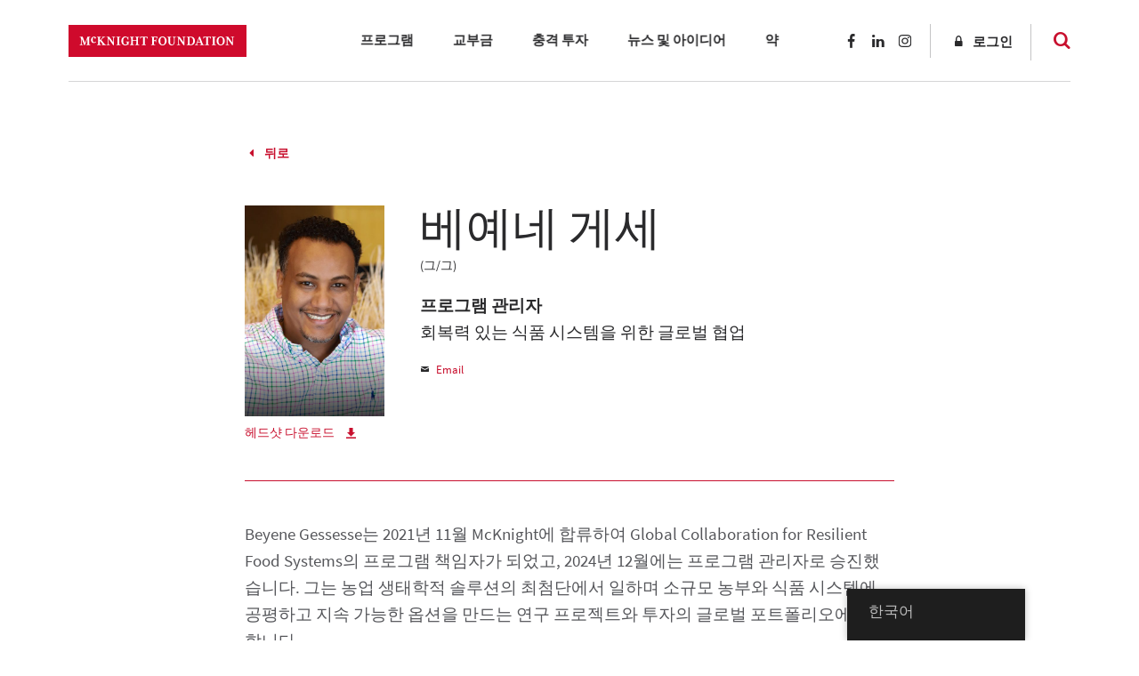

--- FILE ---
content_type: text/html; charset=UTF-8
request_url: https://www.mcknight.org/wp-content/plugins/translatepress-multilingual/includes/trp-ajax.php
body_size: 190
content:
[{"type":"regular","group":"dynamicstrings","translationsArray":{"ko_KR":{"translated":"\ud398\uc774\uc2a4 \ubd81","status":"1","editedTranslation":"\ud398\uc774\uc2a4 \ubd81"}},"original":"Facebook"},{"type":"regular","group":"dynamicstrings","translationsArray":{"ko_KR":{"translated":"\ub9c1\ud06c\ub4dc \uc778","status":"1","editedTranslation":"\ub9c1\ud06c\ub4dc \uc778"}},"original":"LinkedIn"},{"type":"regular","group":"dynamicstrings","translationsArray":{"ko_KR":{"translated":"\uc774 \uc120\ud0dd \ud56d\ubaa9 \uacf5\uc720","status":"1","editedTranslation":"\uc774 \uc120\ud0dd \ud56d\ubaa9 \uacf5\uc720"}},"original":"Share this selection"},{"type":"regular","group":"dynamicstrings","translationsArray":{"ko_KR":{"translated":"\uc774 \uc120\ud0dd\uc744 \uc774\uba54\uc77c\ub85c \uacf5\uc720\ud558\uc2ed\uc2dc\uc624","status":"1","editedTranslation":"\uc774 \uc120\ud0dd\uc744 \uc774\uba54\uc77c\ub85c \uacf5\uc720\ud558\uc2ed\uc2dc\uc624"}},"original":"Share this selection by email"},{"type":"regular","group":"dynamicstrings","translationsArray":{"ko_KR":{"translated":"Facebook\uc5d0\uc11c\uc774 \uc120\ud0dd \ud56d\ubaa9 \uacf5\uc720","status":"1","editedTranslation":"Facebook\uc5d0\uc11c\uc774 \uc120\ud0dd \ud56d\ubaa9 \uacf5\uc720"}},"original":"Share this selection on Facebook"},{"type":"regular","group":"dynamicstrings","translationsArray":{"ko_KR":{"translated":"LinkedIn\uc5d0\uc11c\uc774 \uc120\ud0dd \ud56d\ubaa9 \uacf5\uc720","status":"1","editedTranslation":"LinkedIn\uc5d0\uc11c\uc774 \uc120\ud0dd \ud56d\ubaa9 \uacf5\uc720"}},"original":"Share this selection on LinkedIn"},{"type":"regular","group":"dynamicstrings","translationsArray":{"ko_KR":{"translated":"Twitter\uc5d0\uc11c\uc774 \uc120\ud0dd \ud56d\ubaa9 \uacf5\uc720","status":"1","editedTranslation":"Twitter\uc5d0\uc11c\uc774 \uc120\ud0dd \ud56d\ubaa9 \uacf5\uc720"}},"original":"Share this selection on Twitter"},{"type":"regular","group":"dynamicstrings","translationsArray":{"ko_KR":{"translated":"\uc9f9\uc9f9","status":"1","editedTranslation":"\uc9f9\uc9f9"}},"original":"Tweet"}]